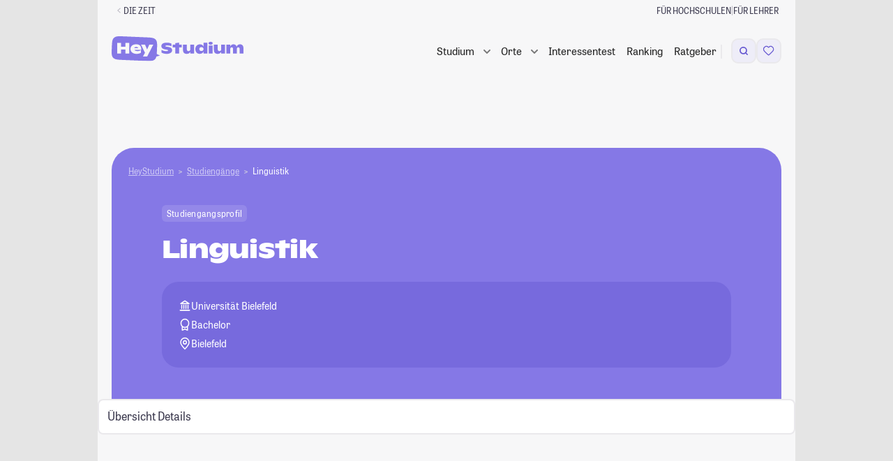

--- FILE ---
content_type: text/javascript
request_url: https://studiengaenge.zeit.de/build/app/js/tracking.js?1768817488
body_size: 254
content:
!function(){"use strict";window.stdTracking=function(){function t(t,n=null){var a,e;n||(n=document.location.href),(null===(a=window.Zeit)||void 0===a?void 0:a.breakpoint)&&(t[4]=null===(e=window.Zeit)||void 0===e?void 0:e.breakpoint.getTrackingBreakpoint()),window.ap?window.ap.sendinfo({linkId:n,customClickParameter:t,sendOnUnload:0}):console.warn("Ignore link tracking - missing ap tracker")}return document.addEventListener("click",(function(n){const a=n.target;if(!(a instanceof HTMLElement))return;const e=a.closest("a");if(e&&e.closest("[data-std-track-links]")&&!e.hasAttribute("data-wt-click")){try{const n=e.closest("[data-std-track-links]");t(JSON.parse((null==n?void 0:n.dataset.stdTrackLinks)||"{}"),e.href)}catch(t){console.log("Could not parse tracking parameters",t)}return}const o=a.closest("[data-wt-click-json]");if(o)try{const n=JSON.parse(o.dataset.wtClickJson||"{}");t(n.ck,n.ct)}catch(t){console.log("Could not parse tracking parameters",t)}})),document.addEventListener("DOMContentLoaded",(()=>{document.querySelectorAll("[data-std-track-links][data-std-track-links-impression]").forEach((n=>{var a,e;n instanceof HTMLElement&&t(Object.assign(Object.assign({},JSON.parse(null!==(a=n.dataset.stdTrackLinks)&&void 0!==a?a:"{}")),JSON.parse(null!==(e=n.dataset.stdTrackLinksImpression)&&void 0!==e?e:"{}")))}))})),{trackClick:t,trackEcommerce:function(t){window.ap?window.ap.sendinfo({customEcommerceParameter:t}):console.warn("Ignore eCommerce tracking - missing ap tracker")}}}()}();

--- FILE ---
content_type: text/javascript
request_url: https://studiengaenge.zeit.de/build/app/pages/profile/cheProfileSelect.js?1768817488
body_size: -87
content:
!function(){"use strict";document.addEventListener("change",(e=>{const t=e.target;var s;t.classList.contains("js-cheProfileSelect")&&(e.preventDefault(),s=parseInt(t.value,10),document.querySelectorAll(".js-cheProfiles").forEach((e=>{const t=e.querySelector(".js-cheProfileSelect");t&&(t.value=s+""),e.querySelectorAll("[data-std-cheProfileId]").forEach((e=>{var t,l;parseInt(null!==(l=null===(t=e.attributes.getNamedItem("data-std-cheProfileId"))||void 0===t?void 0:t.value)&&void 0!==l?l:"-1",10)===s?e.classList.add("is-unhidden"):e.classList.remove("is-unhidden")}))})))}))}();

--- FILE ---
content_type: text/javascript
request_url: https://studiengaenge.zeit.de/build/app/js/main.js?1768817488
body_size: 107
content:
!function(){"use strict";document.addEventListener("click",(t=>{let e;if(e=t.target instanceof HTMLAnchorElement?t.target:t.target.closest("a"),!e)return;const i=e.getAttribute("href");if(i&&(i.startsWith("#")||i.startsWith(`${document.location.origin}/?`)&&i.includes("#"))){const e=i.split("#")[1];e&&(t.preventDefault(),document.location.hash=`#${e}`)}})),function(){var t,e;const i="data-wt-click";if(null===(e=null===(t=window.Zeit)||void 0===t?void 0:t.breakpoint)||void 0===e?void 0:e.getTrackingBreakpoint){function n(){var t,e;(null===(e=null===(t=window.Zeit)||void 0===t?void 0:t.breakpoint)||void 0===e?void 0:e.getTrackingBreakpoint)&&document.querySelectorAll("["+i+"]").forEach((function(t){var e,n=null===(e=t.getAttribute(i))||void 0===e?void 0:e.replace("stationaer",window.Zeit.breakpoint.getTrackingBreakpoint());n&&t.setAttribute(i,n)}))}document.body.classList.add("zeit-breakpoint-"+window.Zeit.breakpoint.getTrackingBreakpoint()),n(),document.addEventListener("page:updated",(function(t){n()}))}}()}();